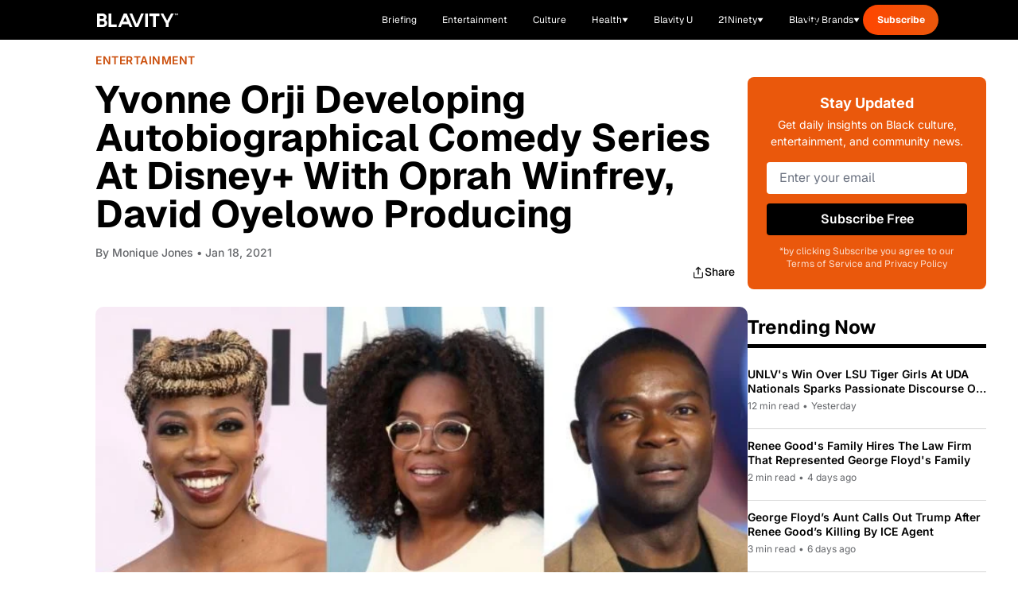

--- FILE ---
content_type: text/javascript; charset=utf-8
request_url: https://blavity.com/_nuxt/BIC9P7Ny.js
body_size: 2002
content:
import{d as C,J as V,c as u,o as v,f as k,m as t,B as o,p as a,q as p,t as b,x as D,e as d,g as H,h as S,a as $}from"./CJC36tB-.js";import{u as L}from"./ejAV9hbH.js";import{_ as T,a as F}from"./AYANRWEG.js";import{_ as j}from"./Dp4ba7fy.js";import{u as A}from"./ByB_mYpw.js";import{w as M}from"./Na9uzjFM.js";import{u as N}from"./B8inTSkX.js";import"./BtM-hhlH.js";import"./Bm-e6vEg.js";const E={class:"daily-briefing-cta text-white"},R={class:"bg-black rounded-xl mb-[37px] p-[24px]"},U={class:"bg-black rounded-[8px] p-5 pb-0 max-w-[353px] md:hidden"},P={class:"flex items-start gap-4 mb-4"},q=t("div",{class:"w-12 h-12 bg-[#FF5415] rounded-full flex items-center justify-center flex-shrink-0"},[t("svg",{width:"24",height:"24",viewBox:"0 0 24 24",fill:"none",class:"text-white"},[t("path",{d:"M3 14H6C6.53043 14 7.03914 14.2107 7.41421 14.5858C7.78929 14.9609 8 15.4696 8 16V19C8 19.5304 7.78929 20.0391 7.41421 20.4142C7.03914 20.7893 6.53043 21 6 21H5C4.46957 21 3.96086 20.7893 3.58579 20.4142C3.21071 20.0391 3 19.5304 3 19V12C3 9.61305 3.94821 7.32387 5.63604 5.63604C7.32387 3.94821 9.61305 3 12 3C14.3869 3 16.6761 3.94821 18.364 5.63604C20.0518 7.32387 21 9.61305 21 12V19C21 19.5304 20.7893 20.0391 20.4142 20.4142C20.0391 20.7893 19.5304 21 19 21H18C17.4696 21 16.9609 20.7893 16.5858 20.4142C16.2107 20.0391 16 19.5304 16 19V16C16 15.4696 16.2107 14.9609 16.5858 14.5858C16.9609 14.2107 17.4696 14 18 14H21",stroke:"white","stroke-width":"2","stroke-linecap":"round","stroke-linejoin":"round"})])],-1),J={class:"flex-1 min-w-0"},O={class:"text-white font-geist font-semibold text-[24px] mb-1"},Y={class:"text-[#DDDDDD] font-geist text-[15px] mb-[12px]"},z={class:"mb-6"},G={class:"text-[#A8A8A8] font-geist text-[15px] leading-[22.5px]"},I={class:"flex flex-col gap-3 pb-[16px]"},K=t("div",{class:"bg-black rounded-full flex items-center justify-center w-[35px] h-[35px] flex-shrink-0"},[t("span",{class:"text-white text-sm ml-0.5"},"▶")],-1),Q=t("span",{class:"text-white font-geist text-base leading-normal"}," Play Briefing ",-1),W={class:"hidden md:flex md:flex-row md:items-center md:justify-between"},X={class:"flex items-center gap-4"},Z=t("div",{class:"w-12 h-12 bg-[#FF5415] rounded-full flex items-center justify-center"},[t("svg",{class:"w-6 h-6",viewBox:"0 0 24 24",fill:"none"},[t("path",{d:"M3 14H6C6.53043 14 7.03914 14.2107 7.41421 14.5858C7.78929 14.9609 8 15.4696 8 16V19C8 19.5304 7.78929 20.0391 7.41421 20.4142C7.03914 20.7893 6.53043 21 6 21H5C4.46957 21 3.96086 20.7893 3.58579 20.4142C3.21071 20.0391 3 19.5304 3 19V12C3 9.61305 3.94821 7.32387 5.63604 5.63604C7.32387 3.94821 9.61305 3 12 3C14.3869 3 16.6761 3.94821 18.364 5.63604C20.0518 7.32387 21 9.61305 21 12V19C21 19.5304 20.7893 20.0391 20.4142 20.4142C20.0391 20.7893 19.5304 21 19 21H18C17.4696 21 16.9609 20.7893 16.5858 20.4142C16.2107 20.0391 16 19.5304 16 19V16C16 15.4696 16.2107 14.9609 16.5858 14.5858C16.9609 14.2107 17.4696 14 18 14H21",stroke:"white","stroke-width":"2","stroke-linecap":"round","stroke-linejoin":"round"})])],-1),tt={class:"flex items-center gap-3"},et={class:"text-2xl font-geist font-semibold text-white"},st={class:"text-gray-300 text-sm md:text-base font-geist"},it={class:"text-gray-300 font-geist text-sm"},nt={class:"flex items-center gap-4"},ot=t("div",{class:"w-8 h-8 bg-black rounded-full flex items-center justify-center"},[t("span",{class:"text-white text-sm"},"▶")],-1),at=t("span",{class:"font-geist"},"Play Briefing",-1),rt=C({__name:"DailyBriefingCTA",props:{briefing:{default:null}},setup(y){const r=y,{currentEpisode:s,isLoading:l,error:i,fetchCurrentEpisode:x}=L();V(()=>{typeof window<"u"&&x()});const n=u(()=>{var e;return s.value&&s.value.date?s.value.date:(e=r.briefing)!=null&&e.date&&l.value?r.briefing.date:l.value?"Loading...":i.value?new Date().toLocaleDateString("en-US",{year:"numeric",month:"long",day:"numeric"}):new Date().toLocaleDateString("en-US",{year:"numeric",month:"long",day:"numeric"})}),h=u(()=>{var e;return s.value&&s.value.duration&&s.value.duration>0?`${s.value.duration} min`:(e=r.briefing)!=null&&e.duration&&l.value?r.briefing.duration:l.value?"Loading...":(i.value,"5 min")}),m=u(()=>"Listen to today's top stories and analysis in our daily audio briefing."),_=u(()=>"Today's Briefing"),f=u(()=>{const e=new Date;e.setDate(e.getDate()-1);const g=e.getFullYear(),c=String(e.getMonth()+1).padStart(2,"0"),B=String(e.getDate()).padStart(2,"0");return`/briefing/${g}-${c}-${B}`});return(e,g)=>{const c=D;return v(),k("section",E,[t("div",null,[t("div",R,[t("div",U,[t("div",P,[q,t("div",J,[t("h2",O,o(_.value),1),t("p",Y,o(n.value)+" • "+o(h.value),1),t("div",z,[t("p",G,o(m.value),1)]),t("div",I,[a(c,{to:"/briefing",class:"bg-[#FF5415] rounded-full flex items-center gap-1.5 hover:opacity-90 transition-opacity w-full max-w-[170px] h-[46px] px-3"},{default:p(()=>[K,Q]),_:1}),a(c,{to:f.value,class:"text-white font-geist underline hover:opacity-80 transition-opacity text-[13px] leading-normal"},{default:p(()=>[b(" View previous briefings ")]),_:1},8,["to"])])])])]),t("div",W,[t("div",X,[Z,t("div",null,[t("div",tt,[t("h2",et,o(_.value),1),t("span",st,o(n.value)+" • "+o(h.value),1)]),t("p",it,o(m.value),1)])]),t("div",nt,[a(c,{to:f.value,class:"text-white text-sm underline"},{default:p(()=>[b(" View previous briefings ")]),_:1},8,["to"]),a(c,{to:"/briefing",class:"bg-[#FF5415] hover:brightness-95 text-white px-4 py-2 rounded-full flex items-center gap-2 transition-colors"},{default:p(()=>[ot,at]),_:1})])])])])])}}}),lt={class:"container mx-auto px-4 py-12 max-w-[1400px] mt-[50px]"},dt={class:"flex mb-[30px] md:mb-[15px] md:pb-[25px] border-b-[5px] border-black w-full lg:w-[calc(100%-341px)]"},ct=t("h2",{class:"text-[32px] font-extrabold mr-[22px]"}," Latest ",-1),ut=t("svg",{width:"26",height:"26",viewBox:"0 0 26 26",fill:"none",xmlns:"http://www.w3.org/2000/svg"},[t("path",{d:"M7.58325 18.4173L18.4166 7.58398M18.4166 7.58398H7.58325M18.4166 7.58398V18.4173",stroke:"#1E1E1E","stroke-width":"2.16667","stroke-linecap":"round","stroke-linejoin":"round"})],-1),pt={class:"grid grid-cols-1 lg:grid-cols-[1fr_300px] gap-[41px]"},mt=t("div",{class:"flex items-center justify-center max-w-full overflow-hidden min-h-none"},[t("div",{class:"htl-ad htlad-leaderboard"})],-1),_t={class:"col-span-1"},w="The Community for Black Creativity and News - Blavity News",kt=C({__name:"index",async setup(y){let r,s;const l=$(),{data:i,loadHomepageData:x}=N();[r,s]=M(()=>x()),await r,s(),A({title:w,ogTitle:w,ogUrl:l.public.HOST_URL,twitterTitle:w});try{window.htlbid=window.htlbid||{},window.htlbid.cmd=window.htlbid.cmd||[],window.htlbid.cmd.push(function(){const n=window.htlbid;window.htlbid.setTargeting("is_testing",l.public.APP_ENV==="prod"?"no":"yes"),n.setTargeting("is_home","yes"),n.setTargeting("tags","homepage"),n.layout()})}catch{}return(n,h)=>{const m=D,_=rt,f=T,e=F,g=j;return v(),k("main",null,[t("div",lt,[t("div",dt,[ct,a(m,{class:"flex text-[18px] font-semibold text-[#000] items-center opacity-100",to:"/latest"},{default:p(()=>[b(" Read all "),ut]),_:1})]),t("div",pt,[t("div",null,[d(i).dailyBriefing?(v(),H(_,{key:0,briefing:d(i).dailyBriefing},null,8,["briefing"])):S("",!0),a(f,{article:d(i).featuredStory},null,8,["article"]),mt,a(e,{articles:d(i).mustReads},null,8,["articles"])]),t("div",_t,[a(g,{"trending-articles":d(i).trendingArticles,"most-read-articles":d(i).mostReadArticles,"discover-content":d(i).discoverContent,"form-location":"homepage_sidebar"},null,8,["trending-articles","most-read-articles","discover-content"])])])])])}}});export{kt as default};


--- FILE ---
content_type: text/javascript; charset=utf-8
request_url: https://blavity.com/_nuxt/BbZuvtxU.js
body_size: -46
content:
import{_ as a}from"./GNf1rFOw.js";import{o as n,f as i,m as t,p as l}from"./CJC36tB-.js";const r={class:"py-10 text-neutral-white lg:py-16"},c={class:"container"},o={class:"flex flex-col gap-y-16 lg:flex-row lg:items-end lg:justify-between"},d=["innerHTML"],u=t("p",{class:"paragraph-2 lg:max-w-[270px]"}," Subscribe to our email newsletter for the latest Film updates ",-1),b={__name:"Subscribe",props:{btnBgClass:{type:String,required:!1,default:"bg-main-shadowandact"},descriptionClass:{type:String,required:!1,default:"text-neutral-gray"},heading:{type:String,required:!1,default:"Stay Updated w/ <br>the Latest films"},inputClass:{type:String,required:!1,default:"border-main-shadowandact"},location:{type:String,required:!0,default:""}},setup(e){return(p,g)=>{const s=a;return n(),i("div",r,[t("div",c,[t("div",o,[t("div",null,[t("h2",{class:"heading-h1 mb-4",innerHTML:e.heading},null,8,d),u]),l(s,{"btn-bg-class":e.btnBgClass,"description-class":e.descriptionClass,"input-class":e.inputClass,"message-type-id":"138412",location:e.location},null,8,["btn-bg-class","description-class","input-class","location"])])])])}}};export{b as _};


--- FILE ---
content_type: text/javascript; charset=utf-8
request_url: https://blavity.com/_nuxt/wjFBPG71.js
body_size: 2295
content:
import{w as B}from"./Na9uzjFM.js";import{u as H,a as N,d as R,b as x,r as M,c as C,w as F,e as q,o as $,f as L,g as O,h as G,i as Y,j as J,k as P,n as K}from"./CJC36tB-.js";import{_ as V}from"./DceUAFIw.js";import{_ as z}from"./J-aRxIGf.js";import{useArticleFeaturedImage as D}from"./B3t4sHeQ.js";import{p as t,u as Q}from"./BtM-hhlH.js";import{u as X}from"./CqRZAGDL.js";import{u as U}from"./ByB_mYpw.js";import{u as Z}from"./w1HsCcd5.js";import"./BfUMw_wn.js";import"./qm9sYsYh.js";import"./BHs7xSJS.js";import"./Bm-e6vEg.js";import"./Dp4ba7fy.js";import"./BOMGbByR.js";import"./jzCAZMPe.js";import"./CD4Fr62k.js";import"./CCmrLr9k.js";import"./QUJ6QdGW.js";function ee(a,e,d,g){t.time("useAdConfig - Total"),t.log("useAdConfig - Starting:",{hasData:!!a,hasArticle:!!e,slug:g,hUrlValue:d,articleId:e==null?void 0:e.id,isClient:!0});try{window.htlbid=window.htlbid||{},window.htlbid.cmd=window.htlbid.cmd||[],window.htlbid.cmd.push(function(){var _;const s=window.htlbid;if(t.log("useAdConfig - Inside htlbid.cmd callback"),s.setTargeting("is_home","no"),t.log("useAdConfig - Set is_home=no"),g==="stylist-ade-samuel-knows-the-difference-between-trendy-and-timeless"?(s.setTargeting("tags","lincoln_2025_sponsorship"),t.log("useAdConfig - Set special tag: lincoln_2025_sponsorship")):g==="blavity-client-services-survey"&&(s.setTargeting("tags","client-services"),t.log("useAdConfig - Set special tag: client-services")),(a==null?void 0:a.type)==="page"&&a.pageTags&&a.pageTags.length>0){const o=a.pageTags.map(u=>u.slug);s.setTargeting("tags",o),t.log("useAdConfig - Set page tags:",o)}if((a==null?void 0:a.type)==="article"&&e){const o=e.categories||[],u=e.tags||[];if(!((_=e.additional)!=null&&_.disableAd)){if(o.length){const f=o.map(n=>n.slug);s.setTargeting("categories",f),t.log("useAdConfig - Set categories:",f)}if(u.length){const f=u.map(n=>n.slug);s.setTargeting("tags",f),t.log("useAdConfig - Set tags:",f)}}}if(e!=null&&e.id){const o=e.id.toString();s.setTargeting("post_id",o),t.log("useAdConfig - Set post_id:",o)}else t.error("useAdConfig - MISSING article.id!",{article:e,articleKeys:e?Object.keys(e):[]});d?(s.setTargeting("hurl",d),t.log("useAdConfig - Set hurl:",d)):t.error("useAdConfig - MISSING hurl value!",{hUrlValue:d,slug:g}),t.log("useAdConfig - Calling htlbid.layout()"),s.layout(),t.log("useAdConfig - layout() called successfully")}),t.log("useAdConfig - Command pushed to htlbid.cmd queue"),t.timeEnd("useAdConfig - Total")}catch(s){t.error("[Ad Config Error]",{error:s,message:s==null?void 0:s.message,stack:s==null?void 0:s.stack}),t.timeEnd("useAdConfig - Total")}}function W(a){if(!a)return"";const e=/\/cdn-cgi\/image\/[^/]+\/(https?:\/\/.+)$/,d=a.match(e);return d&&d[1]?d[1]:a}function te(a,e,d){var s,_,o,u,f;t.time("useSeoConfig - Total");const g=N();if(!a){t.log("useSeoConfig - No data provided"),t.timeEnd("useSeoConfig - Total");return}if(t.log("useSeoConfig - Processing:",{type:a.type,hasArticle:!!e}),a.type==="page"&&a.yoastHead){t.time("useSeoConfig - Page Meta");const n=a.yoastHead,y=`${g.public.HOST_URL}/${d}`,l=n.description||"";let c=((_=(s=n.og_image)==null?void 0:s[0])==null?void 0:_.url)||"";c=W(c),c&&!c.startsWith("http://")&&!c.startsWith("https://")&&!c.startsWith("//")&&(c.startsWith("/")?c=`${g.public.HOST_URL}${c}`:c=`${g.public.HOST_URL}/${c}`);const A={title:n.title||"",description:l,ogDescription:l,ogImage:c,ogTitle:n.og_title||"",ogType:n.og_type||"website",ogUrl:n.og_url||y,twitterCard:n.twitter_card||"summary_large_image",twitterCreator:"@21ninety",twitterDescription:l,twitterImage:c,twitterSite:n.twitter_site||"@21ninety",twitterTitle:n.title||""};U(A),H({link:[{rel:"canonical",href:y}]}),t.timeEnd("useSeoConfig - Page Meta")}else if(a.type==="article"&&e){t.time("useSeoConfig - Article Meta");const n=Z(e)||"",y=`${g.public.HOST_URL}/${e.slug}`;let l=e.socialThumbnail||e.featuredImage||((o=e.featuredMedia)==null?void 0:o.url)||"";l=W(l),l&&!l.startsWith("http://")&&!l.startsWith("https://")&&!l.startsWith("//")&&(l.startsWith("/")?l=`${g.public.HOST_URL}${l}`:l=`${g.public.HOST_URL}/${l}`);const c=e.categories||[],A=e.tags||[],w=A.map(({slug:m})=>m),S=(e.authors||[e.author]).map(({displayName:m})=>m).join(", "),b=(e.authors||[e.author]).map(({displayName:m})=>m),I=c.map(({name:m})=>m),E=A.map(({name:m})=>m),T=c.map(({slug:m})=>m),{articleMetadata:p,articleMetaTags:h}=X({authorDisplayName:S,authors:b,categoryNames:I,tagNames:E,categorySlugs:T,tagSlugs:w,articleId:e.id,title:e.title,slug:e.slug,publishedAt:e.publishedAt,updatedAt:e.updatedAt});window.__BLAVITY_ARTICLE_METADATA__={...p,url:y};const v={title:`${e.title} - Blavity`,description:n,ogDescription:n,ogImage:l,ogImageAlt:`${e.title} - Blavity`,ogImageWidth:((u=e.featuredMedia)==null?void 0:u.width)||1200,ogImageHeight:((f=e.featuredMedia)==null?void 0:f.height)||630,ogImageType:"image/jpeg",ogTitle:`${e.title} - Blavity`,ogType:"article",ogUrl:y,twitterCard:"summary_large_image",twitterCreator:"@blavity",twitterDescription:n,twitterImage:l,twitterSite:"@blavity",twitterTitle:`${e.title} - Blavity`};U(v),H({link:[{rel:"preload",as:"image",href:l},{rel:"canonical",href:e.canonicalUrl||y}],meta:h,script:[{src:"//platform.instagram.com/en_US/embeds.js",defer:!0},{src:"//platform.twitter.com/widgets.js",defer:!0},{key:"blavity-article-metadata",innerHTML:`window.__BLAVITY_ARTICLE_METADATA__ = ${JSON.stringify({...p,url:y})};`},{src:`https://launcher.spot.im/spot/${g.public.OPEN_WEB_SPOT_ID}`,defer:!0,"data-spotim-module":"spotim-launcher"}]}),t.timeEnd("useSeoConfig - Article Meta")}t.timeEnd("useSeoConfig - Total")}const se={key:0},oe={key:2},Ce=R({__name:"[slug]",async setup(a){let e,d;const g=x(),s=Array.isArray(g.params.slug)?g.params.slug[0]:g.params.slug,_=s&&s!=="undefined"&&s!=="",o=_?String(s):"",u=M(null),f=M(null),n=M(null),y=C(()=>f.value==="page"),l=C(()=>f.value==="article"),c=C(()=>y.value&&u.value&&"content"in u.value&&"rendered"in u.value.content?u.value.content:null),A=C(()=>l.value&&u.value&&("article_type"in u.value||u.value.type==="listicle"||u.value.type==="default")?u.value:null);if(_){const w=`[ARTICLE-${o}]`,S=C(()=>Y(o)),b=`https://cms.blavity.com/wp-json/wp/v2/pages?slug=${encodeURI(o)}`,I=`https://cms.blavity.com/wp-json/v1/${encodeURI(o)}`,E=o.includes("about")||o.includes("privacy")||o.includes("terms")||o.includes("contact")||o.includes("policy"),T=async h=>await $fetch(h),{data:p}=([e,d]=B(async()=>J(`page-${o}`,async()=>{var h,v,m,k;try{if(E){try{const i=await T(b);if(Array.isArray(i)&&((h=i[0])==null?void 0:h.type)==="page")return{content:i[0].content,type:"page",pageTags:(v=i[0].acf)==null?void 0:v.page_tags,yoastHead:i[0].yoast_head_json,fullPageResponse:i[0],fetchedAt:new Date().toISOString()}}catch{}const r=await T(I);if((r==null?void 0:r.article_type)==="article"||(r==null?void 0:r.type)==="default"||(r==null?void 0:r.article_type)==="listicle"||(r==null?void 0:r.type)==="listicle")return{content:D(r),type:"article",pageTags:void 0,yoastHead:void 0,fullPageResponse:void 0,fetchedAt:new Date().toISOString()}}else{try{const i=await T(I);if((i==null?void 0:i.article_type)==="article"||(i==null?void 0:i.type)==="default"||(i==null?void 0:i.article_type)==="listicle"||(i==null?void 0:i.type)==="listicle"){const j=D(i);return t.timeEnd(`${w} Process Featured Image`),t.timeEnd(`${w} Total Fetch Time`),{content:j,type:"article",pageTags:void 0,yoastHead:void 0,fullPageResponse:void 0,fetchedAt:new Date().toISOString()}}}catch{}const r=await T(b);if(Array.isArray(r)&&((m=r[0])==null?void 0:m.type)==="page")return t.timeEnd(`${w} Total Fetch Time`),{content:r[0].content,type:"page",pageTags:(k=r[0].acf)==null?void 0:k.page_tags,yoastHead:r[0].yoast_head_json,fullPageResponse:r[0],fetchedAt:new Date().toISOString()}}throw P({statusCode:404,message:"Content not found"})}catch{throw P({statusCode:404,message:"Content not found"})}})),e=await e,d(),e);F(()=>p.value,h=>{if(h&&h.type==="article"){const v=Q(h.content,g.path);v&&v.name!==g.name&&K({...v,query:g.query},{redirectCode:301})}},{immediate:!0}),p.value&&(f.value=p.value.type,p.value.type==="page"&&p.value.fullPageResponse?u.value=p.value.fullPageResponse:p.value.type==="article"&&(u.value=p.value.content),p.value.type==="article"&&(n.value=p.value.content)),te(p.value,n.value,o),ee(p.value,n.value,S.value||"",o)}return(w,S)=>q(_)?($(),L("div",se,[y.value&&c.value?($(),O(V,{key:0,content:c.value},null,8,["content"])):l.value&&A.value?($(),O(z,{key:1,article:A.value},null,8,["article"])):($(),L("div",oe," Loading... "))])):G("",!0)}});export{Ce as default};


--- FILE ---
content_type: text/javascript; charset=utf-8
request_url: https://blavity.com/_nuxt/CYFb5eQg.js
body_size: 560
content:
import{c as m,o as t,g as c,q as r,m as l,V as s,f as a,M as d,B as i,x as h}from"./CJC36tB-.js";const u=["src","alt"],x={key:1,class:"w-full h-full flex items-center justify-center"},v=l("svg",{class:"w-16 h-16 text-gray-400",fill:"currentColor",viewBox:"0 0 20 20"},[l("path",{"fill-rule":"evenodd",d:"M10 9a3 3 0 100-6 3 3 0 000 6zm-7 9a7 7 0 1114 0H3z","clip-rule":"evenodd"})],-1),g=[v],w={class:"flex gap-0 rounded-lg overflow-hidden"},y=["src","alt"],b={key:1,class:"w-full h-full flex items-center justify-center"},p=l("svg",{class:"w-12 h-12 text-gray-400",fill:"currentColor",viewBox:"0 0 20 20"},[l("path",{"fill-rule":"evenodd",d:"M10 9a3 3 0 100-6 3 3 0 000 6zm-7 9a7 7 0 1114 0H3z","clip-rule":"evenodd"})],-1),k=[p],j={class:"bg-[#FF7300] p-4 flex-1 flex flex-col justify-center"},z={class:"text-white font-bold text-base mb-1"},B={class:"text-white text-sm leading-snug line-clamp-3"},F={key:2,class:"medical-professional-card"},C=["src","alt"],M={key:1,class:"w-full h-full flex items-center justify-center"},H=l("svg",{class:"w-16 h-16 text-gray-400",fill:"currentColor",viewBox:"0 0 20 20"},[l("path",{"fill-rule":"evenodd",d:"M10 9a3 3 0 100-6 3 3 0 000 6zm-7 9a7 7 0 1114 0H3z","clip-rule":"evenodd"})],-1),S=[H],q={key:1,class:"flex gap-0 rounded-lg overflow-hidden"},N=["src","alt"],V={key:1,class:"w-full h-full flex items-center justify-center"},$=l("svg",{class:"w-12 h-12 text-gray-400",fill:"currentColor",viewBox:"0 0 20 20"},[l("path",{"fill-rule":"evenodd",d:"M10 9a3 3 0 100-6 3 3 0 000 6zm-7 9a7 7 0 1114 0H3z","clip-rule":"evenodd"})],-1),D=[$],E={class:"bg-[#FF7300] p-4 flex-1 flex flex-col justify-center"},I={class:"text-white font-bold text-base mb-1"},L={class:"text-white text-sm leading-snug line-clamp-3"},G={__name:"MedicalProfessionalCard",props:{professional:{type:Object,required:!0},variant:{type:String,default:"small",validator:e=>["small","large"].includes(e)},horizontal:{type:Boolean,default:!1}},setup(e){const f=e,o=m(()=>f.variant==="small"?"width: 201.45px;":"width: 100%;");return(O,P)=>{const n=h;return e.professional.slug&&!e.horizontal?(t(),c(n,{key:0,to:`/health/medical-experts/profile/${e.professional.slug}`,class:"medical-professional-card block hover:opacity-90 transition-opacity cursor-pointer"},{default:r(()=>[l("div",{class:s(["professional-card flex flex-col h-full",e.variant==="small"?"max-w-[201.45px]":""])},[l("div",{class:s(["relative overflow-hidden rounded-lg w-full",[e.variant==="small"?"aspect-[201.45/161.16]":"aspect-[4/3]",e.professional.image?"":"bg-gray-300"]])},[e.professional.image?(t(),a("img",{key:0,src:e.professional.image,alt:e.professional.name,class:"w-full h-full object-cover object-top"},null,8,u)):(t(),a("div",x,g))],2),l("div",{class:s(["bg-[#FF7300] rounded-b-lg flex-1 flex flex-col justify-between",[e.variant==="small"?"p-3 -mt-24 pt-28":"p-6 -mt-32 pt-36 mx-auto min-h-[280px]"]]),style:d(o.value)},[l("h3",{class:s(["text-white font-bold mb-1",e.variant==="small"?"text-sm":"text-lg"])},i(e.professional.name),3),l("p",{class:s(["text-white leading-tight",[e.variant==="small"?"text-xs line-clamp-3":"text-base line-clamp-6"]])},i(e.professional.description),3)],6)],2)]),_:1},8,["to"])):e.horizontal&&e.professional.slug?(t(),c(n,{key:1,to:`/health/medical-experts/profile/${e.professional.slug}`,class:"medical-professional-card block hover:opacity-90 transition-opacity cursor-pointer"},{default:r(()=>[l("div",w,[l("div",{class:s(["relative overflow-hidden w-[160px] h-[120px] flex-shrink-0",e.professional.image?"":"bg-gray-300"])},[e.professional.image?(t(),a("img",{key:0,src:e.professional.image,alt:e.professional.name,class:"w-full h-full object-cover object-top"},null,8,y)):(t(),a("div",b,k))],2),l("div",j,[l("h3",z,i(e.professional.name),1),l("p",B,i(e.professional.description),1)])])]),_:1},8,["to"])):(t(),a("div",F,[e.horizontal?(t(),a("div",q,[l("div",{class:s(["relative overflow-hidden w-[160px] h-[120px] flex-shrink-0",e.professional.image?"":"bg-gray-300"])},[e.professional.image?(t(),a("img",{key:0,src:e.professional.image,alt:e.professional.name,class:"w-full h-full object-cover object-top"},null,8,N)):(t(),a("div",V,D))],2),l("div",E,[l("h3",I,i(e.professional.name),1),l("p",L,i(e.professional.description),1)])])):(t(),a("div",{key:0,class:s(["professional-card flex flex-col h-full",e.variant==="small"?"max-w-[201.45px]":""])},[l("div",{class:s(["relative overflow-hidden rounded-lg w-full",[e.variant==="small"?"aspect-[201.45/161.16]":"aspect-[4/3]",e.professional.image?"":"bg-gray-300"]])},[e.professional.image?(t(),a("img",{key:0,src:e.professional.image,alt:e.professional.name,class:"w-full h-full object-cover object-top"},null,8,C)):(t(),a("div",M,S))],2),l("div",{class:s(["bg-[#FF7300] rounded-b-lg flex-1 flex flex-col justify-between",[e.variant==="small"?"p-3 -mt-24 pt-28":"p-6 -mt-32 pt-36 mx-auto min-h-[280px]"]]),style:d(o.value)},[l("h3",{class:s(["text-white font-bold mb-1",e.variant==="small"?"text-sm":"text-lg"])},i(e.professional.name),3),l("p",{class:s(["text-white leading-tight",[e.variant==="small"?"text-xs line-clamp-3":"text-base line-clamp-6"]])},i(e.professional.description),3)],6)],2))]))}}};export{G as _};


--- FILE ---
content_type: application/javascript
request_url: https://www.zeropartyforms.com/a4flkt7l2b/z9gd/45577/blavity.com/jsonp/z?cb=1769249218787&dre=l&callback=jQuery36405595325498735262_1769249218750&_=1769249218751
body_size: 918
content:
jQuery36405595325498735262_1769249218750({"dre":"l","response":"[base64].N67ejvfTvDQHWTnAyqSjiO5gTm0U4aUH0eig0igmznbEaADyPnF5FO-k5vN2KPY7He3IBgI0OvYqKOvVO7HOABFAiKwJReg95Xr2Ir2JLdkxThyNEmNAAPA69Tkin623aKpig.SQ2GwCbwcWuwmgjTfDS52ig1gYnHMM4ASU48VRRmYclO6N2Uh-n3on25-vevQ97HlIsu11u4pOxnOLSyqnosnYMAEAjwqGQMyAA_","success":true});

--- FILE ---
content_type: text/javascript; charset=utf-8
request_url: https://blavity.com/_nuxt/B3cA4hEf.js
body_size: -108
content:
function T(w){var a,g,n,o;const{article:s,hUrlValue:f,is21Ninety:b=!1,callNewPage:c=!1}=w;if(s)try{const i=s,d=f,u=(a=i==null?void 0:i.additional)==null?void 0:a.disableAd,e=((g=i==null?void 0:i.categories)==null?void 0:g.map(t=>t.slug))||[],l=((n=i==null?void 0:i.tags)==null?void 0:n.map(t=>t.slug))||[],h=(o=i==null?void 0:i.id)==null?void 0:o.toString();window.htlbid=window.htlbid||{},window.htlbid.cmd=window.htlbid.cmd||[],window.htlbid.cmd.push(function(){const t=window.htlbid;t.setTargeting("is_home","no"),b&&t.setTargeting("is_21ninety","yes"),u||(e.length&&t.setTargeting("categories",e),l.length&&t.setTargeting("tags",l)),h&&t.setTargeting("post_id",h),d&&t.setTargeting("hurl",d),t.layout(),c&&t.newPage()})}catch{}}export{T as u};


--- FILE ---
content_type: text/javascript; charset=utf-8
request_url: https://blavity.com/_nuxt/CnvcxXFi.js
body_size: -260
content:
import{_ as s}from"./CXYi5s2j.js";import{_ as c,f as _,p as o,a3 as r,F as m,o as f,c9 as p,ca as l}from"./CJC36tB-.js";const d={};function i(n,u){const a=s,e=p,t=l;return f(),_(m,null,[o(a),o(e,{class:"sticky top-0 z-20"}),r(n.$slots,"default"),o(t)],64)}const F=c(d,[["render",i]]);export{F as default};


--- FILE ---
content_type: text/javascript; charset=utf-8
request_url: https://blavity.com/_nuxt/Bgpt9zx-.js
body_size: 5029
content:
import{ak as Me,al as Re,am as Ee,an as Ne,F as Oe,ao as De,ap as Pe,aq as Ie,ag as Le,ar as Ve,as as Be,a0 as ze,at as He,au as Ue,av as Xe,aw as $e,ax as Fe,ay as Ye,az as Ge,aA as We,aB as Ke,c as qe,aC as Je,g as Qe,h as Ze,f as et,m as tt,aD as at,aE as nt,aF as ot,aG as st,aa as rt,l as it,t as lt,p as ct,aH as dt,aI as ut,d as ft,aJ as pt,aK as mt,aL as bt,aM as gt,aN as ht,aO as vt,aP as St,aQ as wt,aR as yt,aS as xt,aT as Tt,a8 as Ct,aU as At,aV as _t,a5 as jt,aW as kt,aX as Mt,aY as Rt,aZ as Et,a_ as Nt,a$ as Ot,b0 as Dt,b1 as Pt,b2 as It,b3 as Lt,b4 as Vt,ab as Bt,b5 as zt,b6 as Ht,b7 as Ut,b8 as Xt,b9 as $t,ba as Ft,Z as Yt,af as Gt,V as Wt,a4 as Kt,M as qt,bb as Jt,bc as Qt,ai as Zt,bd as ea,be as ta,bf as aa,J as na,bg as oa,bh as sa,bi as ra,bj as ia,T as la,bk as ca,o as da,R as ua,ah as fa,bl as pa,Q as ma,bm as ba,bn as ga,bo as ha,r as va,bp as Sa,bq as wa,s as ya,a3 as xa,G as Ta,br as Ca,A as Aa,bs as _a,bt as ja,bu as ka,bv as Ma,bw as Ra,bx as Ea,by as Na,a2 as Oa,bz as Da,bA as Pa,bB as Ia,B as La,bC as Va,bD as Ba,N as za,a1 as Ha,bE as Ua,bF as Xa,bG as $a,bH as Fa,e as Ya,bI as Ga,bJ as Wa,bK as Ka,bL as qa,bM as Ja,bN as Qa,bO as Za,bP as en,bQ as tn,bR as an,Y as nn,P as on,aj as sn,bS as rn,bT as ln,w as cn,bU as dn,bV as un,bW as fn,a7 as pn,q as mn,bX as bn,O as gn,E as hn,bY as vn,X as Sn,bZ as wn,b_ as yn,a9 as xn}from"./CJC36tB-.js";const Tn=()=>{},Cn=Object.freeze(Object.defineProperty({__proto__:null,BaseTransition:Me,BaseTransitionPropsValidators:Re,Comment:Ee,EffectScope:Ne,Fragment:Oe,KeepAlive:De,ReactiveEffect:Pe,Static:Ie,Suspense:Le,Teleport:Ve,Text:Be,Transition:ze,TransitionGroup:He,VueElement:Ue,assertNumber:Xe,callWithAsyncErrorHandling:$e,callWithErrorHandling:Fe,camelize:Ye,capitalize:Ge,cloneVNode:We,compatUtils:Ke,compile:Tn,computed:qe,createApp:Je,createBlock:Qe,createCommentVNode:Ze,createElementBlock:et,createElementVNode:tt,createHydrationRenderer:at,createPropsRestProxy:nt,createRenderer:ot,createSSRApp:st,createSlots:rt,createStaticVNode:it,createTextVNode:lt,createVNode:ct,customRef:dt,defineAsyncComponent:ut,defineComponent:ft,defineCustomElement:pt,defineEmits:mt,defineExpose:bt,defineModel:gt,defineOptions:ht,defineProps:vt,defineSSRCustomElement:St,defineSlots:wt,get devtools(){return yt},effect:xt,effectScope:Tt,getCurrentInstance:Ct,getCurrentScope:At,getTransitionRawChildren:_t,guardReactiveProps:jt,h:kt,handleError:Mt,hasInjectionContext:Rt,hydrate:Et,initCustomFormatter:Nt,initDirectivesForSSR:Ot,inject:Dt,isMemoSame:Pt,isProxy:It,isReactive:Lt,isReadonly:Vt,isRef:Bt,isRuntimeOnly:zt,isShallow:Ht,isVNode:Ut,markRaw:Xt,mergeDefaults:$t,mergeModels:Ft,mergeProps:Yt,nextTick:Gt,normalizeClass:Wt,normalizeProps:Kt,normalizeStyle:qt,onActivated:Jt,onBeforeMount:Qt,onBeforeUnmount:Zt,onBeforeUpdate:ea,onDeactivated:ta,onErrorCaptured:aa,onMounted:na,onRenderTracked:oa,onRenderTriggered:sa,onScopeDispose:ra,onServerPrefetch:ia,onUnmounted:la,onUpdated:ca,openBlock:da,popScopeId:ua,provide:fa,proxyRefs:pa,pushScopeId:ma,queuePostFlushCb:ba,reactive:ga,readonly:ha,ref:va,registerRuntimeCompiler:Sa,render:wa,renderList:ya,renderSlot:xa,resolveComponent:Ta,resolveDirective:Ca,resolveDynamicComponent:Aa,resolveFilter:_a,resolveTransitionHooks:ja,setBlockTracking:ka,setDevtoolsHook:Ma,setTransitionHooks:Ra,shallowReactive:Ea,shallowReadonly:Na,shallowRef:Oa,ssrContextKey:Da,ssrUtils:Pa,stop:Ia,toDisplayString:La,toHandlerKey:Va,toHandlers:Ba,toRaw:za,toRef:Ha,toRefs:Ua,toValue:Xa,transformVNodeArgs:$a,triggerRef:Fa,unref:Ya,useAttrs:Ga,useCssModule:Wa,useCssVars:Ka,useModel:qa,useSSRContext:Ja,useSlots:Qa,useTransitionState:Za,vModelCheckbox:en,vModelDynamic:tn,vModelRadio:an,vModelSelect:nn,vModelText:on,vShow:sn,version:rn,warn:ln,watch:cn,watchEffect:dn,watchPostEffect:un,watchSyncEffect:fn,withAsyncContext:pn,withCtx:mn,withDefaults:bn,withDirectives:gn,withKeys:hn,withMemo:vn,withModifiers:Sn,withScopeId:wn},Symbol.toStringTag,{value:"Module"}));var J={exports:{}};const An=yn(Cn);/**
 * Vue 3 Carousel 0.3.1
 * (c) 2023
 * @license MIT
 */(function(_n,pe){(function(y,e){e(pe,An)})(xn,function(y,e){const u={itemsToShow:1,itemsToScroll:1,modelValue:0,transition:300,autoplay:0,snapAlign:"center",wrapAround:!1,throttle:16,pauseAutoplayOnHover:!1,mouseDrag:!0,touchDrag:!0,dir:"ltr",breakpoints:void 0,i18n:{ariaNextSlide:"Navigate to next slide",ariaPreviousSlide:"Navigate to previous slide",ariaNavigateToSlide:"Navigate to slide {slideNumber}",ariaGallery:"Gallery",itemXofY:"Item {currentSlide} of {slidesCount}",iconArrowUp:"Arrow pointing upwards",iconArrowDown:"Arrow pointing downwards",iconArrowRight:"Arrow pointing to the right",iconArrowLeft:"Arrow pointing to the left"}},Q={itemsToShow:{default:u.itemsToShow,type:Number},itemsToScroll:{default:u.itemsToScroll,type:Number},wrapAround:{default:u.wrapAround,type:Boolean},throttle:{default:u.throttle,type:Number},snapAlign:{default:u.snapAlign,validator(t){return["start","end","center","center-even","center-odd"].includes(t)}},transition:{default:u.transition,type:Number},breakpoints:{default:u.breakpoints,type:Object},autoplay:{default:u.autoplay,type:Number},pauseAutoplayOnHover:{default:u.pauseAutoplayOnHover,type:Boolean},modelValue:{default:void 0,type:Number},mouseDrag:{default:u.mouseDrag,type:Boolean},touchDrag:{default:u.touchDrag,type:Boolean},dir:{default:u.dir,validator(t){return["rtl","ltr"].includes(t)}},i18n:{default:u.i18n,type:Object},settings:{default(){return{}},type:Object}};function me({config:t,slidesCount:n}){const{snapAlign:a,wrapAround:i,itemsToShow:l=1}=t;if(i)return Math.max(n-1,0);let r;switch(a){case"start":r=n-l;break;case"end":r=n-1;break;case"center":case"center-odd":r=n-Math.ceil((l-.5)/2);break;case"center-even":r=n-Math.ceil(l/2);break;default:r=0;break}return Math.max(r,0)}function be({config:t,slidesCount:n}){const{wrapAround:a,snapAlign:i,itemsToShow:l=1}=t;let r=0;if(a||l>n)return r;switch(i){case"start":r=0;break;case"end":r=l-1;break;case"center":case"center-odd":r=Math.floor((l-1)/2);break;case"center-even":r=Math.floor((l-2)/2);break;default:r=0;break}return r}function V({val:t,max:n,min:a}){return n<a?t:Math.min(Math.max(t,a),n)}function ge({config:t,currentSlide:n,slidesCount:a}){const{snapAlign:i,wrapAround:l,itemsToShow:r=1}=t;let m=n;switch(i){case"center":case"center-odd":m-=(r-1)/2;break;case"center-even":m-=(r-2)/2;break;case"end":m-=r-1;break}return l?m:V({val:m,max:a-r,min:0})}function Z(t){return t?t.reduce((n,a)=>{var i;return a.type===e.Fragment?[...n,...Z(a.children)]:((i=a.type)===null||i===void 0?void 0:i.name)==="CarouselSlide"?[...n,a]:n},[]):[]}function R({val:t,max:n,min:a=0}){return t>n?R({val:t-(n+1),max:n,min:a}):t<a?R({val:t+(n+1),max:n,min:a}):t}function he(t,n){let a;return n?function(...i){const l=this;a||(t.apply(l,i),a=!0,setTimeout(()=>a=!1,n))}:t}function ve(t,n){let a;return function(...i){a&&clearTimeout(a),a=setTimeout(()=>{t(...i),a=null},n)}}function ee(t="",n={}){return Object.entries(n).reduce((a,[i,l])=>a.replace(`{${i}}`,String(l)),t)}var Se=e.defineComponent({name:"ARIA",setup(){const t=e.inject("config",e.reactive(Object.assign({},u))),n=e.inject("currentSlide",e.ref(0)),a=e.inject("slidesCount",e.ref(0));return()=>e.h("div",{class:["carousel__liveregion","carousel__sr-only"],"aria-live":"polite","aria-atomic":"true"},ee(t.i18n.itemXofY,{currentSlide:n.value+1,slidesCount:a.value}))}}),we=e.defineComponent({name:"Carousel",props:Q,setup(t,{slots:n,emit:a,expose:i}){var l;const r=e.ref(null),m=e.ref([]),c=e.ref(0),f=e.ref(0),s=e.reactive(Object.assign({},u));let g=Object.assign({},u),v;const d=e.ref((l=t.modelValue)!==null&&l!==void 0?l:0),A=e.ref(0),N=e.ref(0),w=e.ref(0),j=e.ref(0);let _,z;e.provide("config",s),e.provide("slidesCount",f),e.provide("currentSlide",d),e.provide("maxSlide",w),e.provide("minSlide",j),e.provide("slideWidth",c);function H(){v=Object.assign({},t.breakpoints),g=Object.assign(Object.assign(Object.assign({},g),t),{i18n:Object.assign(Object.assign({},g.i18n),t.i18n),breakpoints:void 0}),te(g)}function O(){if(!v||!Object.keys(v).length)return;const o=Object.keys(v).map(p=>Number(p)).sort((p,S)=>+S-+p);let b=Object.assign({},g);o.some(p=>{const S=window.matchMedia(`(min-width: ${p}px)`).matches;return S&&(b=Object.assign(Object.assign({},b),v[p])),S}),te(b)}function te(o){Object.entries(o).forEach(([b,p])=>s[b]=p)}const ae=ve(()=>{O(),k()},16);function k(){if(!r.value)return;const o=r.value.getBoundingClientRect();c.value=o.width/s.itemsToShow}function U(){f.value<=0||(N.value=Math.ceil((f.value-1)/2),w.value=me({config:s,slidesCount:f.value}),j.value=be({config:s,slidesCount:f.value}),s.wrapAround||(d.value=V({val:d.value,max:w.value,min:j.value})))}e.onMounted(()=>{e.nextTick(()=>k()),setTimeout(()=>k(),1e3),O(),re(),window.addEventListener("resize",ae,{passive:!0}),a("init")}),e.onUnmounted(()=>{z&&clearTimeout(z),_&&clearInterval(_),window.removeEventListener("resize",ae,{passive:!0})});let h=!1;const D={x:0,y:0},P={x:0,y:0},x=e.reactive({x:0,y:0}),I=e.ref(!1),X=e.ref(!1),_e=()=>{I.value=!0},je=()=>{I.value=!1};function ne(o){["INPUT","TEXTAREA","SELECT"].includes(o.target.tagName)||(h=o.type==="touchstart",h||o.preventDefault(),!(!h&&o.button!==0||T.value)&&(D.x=h?o.touches[0].clientX:o.clientX,D.y=h?o.touches[0].clientY:o.clientY,document.addEventListener(h?"touchmove":"mousemove",oe,!0),document.addEventListener(h?"touchend":"mouseup",se,!0)))}const oe=he(o=>{X.value=!0,P.x=h?o.touches[0].clientX:o.clientX,P.y=h?o.touches[0].clientY:o.clientY;const b=P.x-D.x,p=P.y-D.y;x.y=p,x.x=b},s.throttle);function se(){const o=s.dir==="rtl"?-1:1,b=Math.sign(x.x)*.4,p=Math.round(x.x/c.value+b)*o;if(p&&!h){const S=G=>{G.stopPropagation(),window.removeEventListener("click",S,!0)};window.addEventListener("click",S,!0)}C(d.value-p),x.x=0,x.y=0,X.value=!1,document.removeEventListener(h?"touchmove":"mousemove",oe,!0),document.removeEventListener(h?"touchend":"mouseup",se,!0)}function re(){!s.autoplay||s.autoplay<=0||(_=setInterval(()=>{s.pauseAutoplayOnHover&&I.value||L()},s.autoplay))}function ie(){_&&(clearInterval(_),_=null),re()}const T=e.ref(!1);function C(o){const b=s.wrapAround?o:V({val:o,max:w.value,min:j.value});d.value===b||T.value||(a("slide-start",{slidingToIndex:o,currentSlideIndex:d.value,prevSlideIndex:A.value,slidesCount:f.value}),T.value=!0,A.value=d.value,d.value=b,z=setTimeout(()=>{if(s.wrapAround){const p=R({val:b,max:w.value,min:0});p!==d.value&&(d.value=p,a("loop",{currentSlideIndex:d.value,slidingToIndex:o}))}a("update:modelValue",d.value),a("slide-end",{currentSlideIndex:d.value,prevSlideIndex:A.value,slidesCount:f.value}),T.value=!1,ie()},s.transition))}function L(){C(d.value+s.itemsToScroll)}function $(){C(d.value-s.itemsToScroll)}const le={slideTo:C,next:L,prev:$};e.provide("nav",le),e.provide("isSliding",T);const ce=e.computed(()=>ge({config:s,currentSlide:d.value,slidesCount:f.value}));e.provide("slidesToScroll",ce);const ke=e.computed(()=>{const o=s.dir==="rtl"?-1:1,b=ce.value*c.value*o;return{transform:`translateX(${x.x-b}px)`,transition:`${T.value?s.transition:0}ms`,margin:s.wrapAround?`0 -${f.value*c.value}px`:"",width:"100%"}});function de(){H(),O(),U(),k(),ie()}Object.keys(Q).forEach(o=>{["modelValue"].includes(o)||e.watch(()=>t[o],de)}),e.watch(()=>t.modelValue,o=>{o!==d.value&&C(Number(o))}),e.watch(f,U),a("before-init"),H();const ue={config:s,slidesCount:f,slideWidth:c,next:L,prev:$,slideTo:C,currentSlide:d,maxSlide:w,minSlide:j,middleSlide:N};i({updateBreakpointsConfigs:O,updateSlidesData:U,updateSlideWidth:k,initDefaultConfigs:H,restartCarousel:de,slideTo:C,next:L,prev:$,nav:le,data:ue});const F=n.default||n.slides,Y=n.addons,fe=e.reactive(ue);return()=>{const o=Z(F==null?void 0:F(fe)),b=(Y==null?void 0:Y(fe))||[];o.forEach((W,K)=>W.props.index=K);let p=o;if(s.wrapAround){const W=o.map((q,M)=>e.cloneVNode(q,{index:-o.length+M,isClone:!0,key:`clone-before-${M}`})),K=o.map((q,M)=>e.cloneVNode(q,{index:o.length+M,isClone:!0,key:`clone-after-${M}`}));p=[...W,...o,...K]}m.value=o,f.value=Math.max(o.length,1);const S=e.h("ol",{class:"carousel__track",style:ke.value,onMousedownCapture:s.mouseDrag?ne:null,onTouchstartPassiveCapture:s.touchDrag?ne:null},p),G=e.h("div",{class:"carousel__viewport"},S);return e.h("section",{ref:r,class:{carousel:!0,"is-sliding":T.value,"is-dragging":X.value,"is-hover":I.value,"carousel--rtl":s.dir==="rtl"},dir:s.dir,"aria-label":s.i18n.ariaGallery,tabindex:"0",onMouseenter:_e,onMouseleave:je},[G,b,e.h(Se)])}}}),B;(function(t){t.arrowUp="arrowUp",t.arrowDown="arrowDown",t.arrowRight="arrowRight",t.arrowLeft="arrowLeft"})(B||(B={}));const ye={arrowUp:"M7.41 15.41L12 10.83l4.59 4.58L18 14l-6-6-6 6z",arrowDown:"M7.41 8.59L12 13.17l4.59-4.58L18 10l-6 6-6-6 1.41-1.41z",arrowRight:"M8.59 16.59L13.17 12 8.59 7.41 10 6l6 6-6 6-1.41-1.41z",arrowLeft:"M15.41 16.59L10.83 12l4.58-4.59L14 6l-6 6 6 6 1.41-1.41z"};function xe(t){return t in B}const E=t=>{const n=e.inject("config",e.reactive(Object.assign({},u))),a=String(t.name),i=`icon${a.charAt(0).toUpperCase()+a.slice(1)}`;if(!a||typeof a!="string"||!xe(a))return;const l=ye[a],r=e.h("path",{d:l}),m=n.i18n[i]||t.title||a,c=e.h("title",m);return e.h("svg",{class:"carousel__icon",viewBox:"0 0 24 24",role:"img","aria-label":m},[c,r])};E.props={name:String,title:String};const Te=(t,{slots:n,attrs:a})=>{const{next:i,prev:l}=n||{},r=e.inject("config",e.reactive(Object.assign({},u))),m=e.inject("maxSlide",e.ref(1)),c=e.inject("minSlide",e.ref(1)),f=e.inject("currentSlide",e.ref(1)),s=e.inject("nav",{}),{dir:g,wrapAround:v,i18n:d}=r,A=g==="rtl",N=e.h("button",{type:"button",class:["carousel__prev",!v&&f.value<=c.value&&"carousel__prev--disabled",a==null?void 0:a.class],"aria-label":d.ariaPreviousSlide,onClick:s.prev},(l==null?void 0:l())||e.h(E,{name:A?"arrowRight":"arrowLeft"})),w=e.h("button",{type:"button",class:["carousel__next",!v&&f.value>=m.value&&"carousel__next--disabled",a==null?void 0:a.class],"aria-label":d.ariaNextSlide,onClick:s.next},(i==null?void 0:i())||e.h(E,{name:A?"arrowLeft":"arrowRight"}));return[N,w]},Ce=()=>{const t=e.inject("config",e.reactive(Object.assign({},u))),n=e.inject("maxSlide",e.ref(1)),a=e.inject("minSlide",e.ref(1)),i=e.inject("currentSlide",e.ref(1)),l=e.inject("nav",{}),r=c=>R({val:i.value,max:n.value,min:0})===c,m=[];for(let c=a.value;c<n.value+1;c++){const f=e.h("button",{type:"button",class:{"carousel__pagination-button":!0,"carousel__pagination-button--active":r(c)},"aria-label":ee(t.i18n.ariaNavigateToSlide,{slideNumber:c+1}),onClick:()=>l.slideTo(c)}),s=e.h("li",{class:"carousel__pagination-item",key:c},f);m.push(s)}return e.h("ol",{class:"carousel__pagination"},m)};var Ae=e.defineComponent({name:"CarouselSlide",props:{index:{type:Number,default:1},isClone:{type:Boolean,default:!1}},setup(t,{slots:n}){const a=e.inject("config",e.reactive(Object.assign({},u))),i=e.inject("currentSlide",e.ref(0)),l=e.inject("slidesToScroll",e.ref(0)),r=e.inject("isSliding",e.ref(!1)),m=()=>t.index===i.value,c=()=>t.index===i.value-1,f=()=>t.index===i.value+1,s=()=>{const g=Math.floor(l.value),v=Math.ceil(l.value+a.itemsToShow-1);return t.index>=g&&t.index<=v};return()=>{var g;return e.h("li",{style:{width:`${100/a.itemsToShow}%`},class:{carousel__slide:!0,"carousel__slide--clone":t.isClone,"carousel__slide--visible":s(),"carousel__slide--active":m(),"carousel__slide--prev":c(),"carousel__slide--next":f(),"carousel__slide--sliding":r.value},"aria-hidden":!s()},(g=n.default)===null||g===void 0?void 0:g.call(n))}}});y.Carousel=we,y.Icon=E,y.Navigation=Te,y.Pagination=Ce,y.Slide=Ae,Object.defineProperty(y,"__esModule",{value:!0})})})(J,J.exports);var kn=J.exports;export{kn as c};


--- FILE ---
content_type: text/javascript; charset=utf-8
request_url: https://blavity.com/_nuxt/6dwFMKDR.js
body_size: 534
content:
import{r as b,o as n,f as i,m as l,F as m,s as x,M as y,e as f,B as h,p as d,c2 as C,D as v,v as w}from"./CJC36tB-.js";const B={class:"lg:flex lg:flex-col lg:justify-between"},F=l("h1",{class:"heading-h1 max-w-[540px] mb-4 text-main-citron"}," Get relevant content delivered to you once a week ",-1),$=l("p",{class:"subscribe-category-selector__description"}," Ready to dive in? Select your preferences and get ready for an experience tailored just for you! ",-1),S={class:"flex flex-wrap gap-1.5 max-w-[460px] mb-10"},k=["onClick","textContent"],D={__name:"CategorySelector",props:{location:{type:String,required:!0,default:""}},setup(o){const s=[{label:"Apparel & Fashion",value:"Apparel & Fashion",selected:!1,selectedBgColor:"#e9c46a",selectedColor:"#121212"},{label:"Food & Entertainment",value:"Food & Entertainment",selected:!1,selectedBgColor:"#e76f51",selectedColor:"#fff"},{label:"Home & Design",value:"Home & Design",selected:!1,selectedBgColor:"#1f504d",selectedColor:"#fff"},{label:"Parenting/Family",value:"Parenting/Family",selected:!1,selectedBgColor:"#e76f51",selectedColor:"#fff"},{label:"Travel & Culture",value:"Travel & Culture",selected:!1,selectedBgColor:"#1f504d",selectedColor:"#fff"},{label:"Wealth & Finance",value:"Wealth & Finance",selected:!1,selectedBgColor:"#f4a261",selectedColor:"#121212"}],t=b(s.filter(({selected:e})=>e).map(({value:e})=>e));function a(e){const c=t.value.indexOf(e);c===-1?t.value.push(e):t.value.splice(c,1)}return(e,c)=>{const g=C;return n(),i("div",B,[l("div",null,[F,$,l("div",S,[(n(),i(m,null,x(s,({label:p,selectedBgColor:u,selectedColor:_,value:r})=>l("button",{key:r,class:"description py-2 px-3.5",style:y([{border:"0.5px solid rgba(179 183 186 / 24%)"},f(t).includes(r)?`background-color: ${u}; border-color: ${u}; color: ${_};`:""]),onClick:z=>a(r),textContent:h(p)},null,12,k)),64))])]),d(g,{class:"subscribe-category-selector__form flex flex-col gap-y-4 lg:flex-row lg:flex-wrap lg:gap-x-0.5 lg:gap-y-2",list:f(t),"show-description":"",location:o.location},null,8,["list","location"])])}}},N=v("/images/subscribe-banner.png"),j=N,A={class:"subscribe-banner text-neutral-white lg:grid lg:grid-cols-2"},E={class:"block mx-6 lg:mx-0"},q=l("source",{media:"(min-width: 1024px)",srcset:j},null,-1),L={__name:"Banner",props:{location:{type:String,required:!0,default:""}},setup(o){return(s,t)=>{const a=D,e=w;return n(),i("div",A,[d(a,{class:"px-4 pt-10 lg:px-8 lg:py-6 lg:order-1",location:o.location},null,8,["location"]),l("picture",E,[q,d(e,{src:"/images/subscribe-banner-mobile.png",alt:"Blavity News subscribe",title:"Blavity News subscribe",class:"h-full object-cover w-full","lazy-load":""})])])}}};export{L as _};


--- FILE ---
content_type: text/javascript; charset=utf-8
request_url: https://blavity.com/_nuxt/BpL_LxNo.js
body_size: 346
content:
import{r as t,c as s}from"./CJC36tB-.js";const h=T=>{const l=t(!1),o=t(0),n=t(0),c=t(.75),e=t(null),g=s(()=>n.value===0?0:o.value/n.value*100),f=()=>{console.log("[BriefingPlayer] Toggle play, current state:",l.value),l.value=!l.value,e.value?(console.log("[BriefingPlayer] Audio element found, new playing state:",l.value),console.log("[BriefingPlayer] Audio src:",e.value.src),l.value?e.value.play().catch(a=>{console.error("[BriefingPlayer] Error playing audio:",a)}):e.value.pause()):console.warn("[BriefingPlayer] No audio element available")},y=a=>{const i=a.currentTarget.getBoundingClientRect(),d=(a.clientX-i.left)/i.width,u=Math.floor(n.value*d);o.value=u,e.value&&(e.value.currentTime=u)},m=(a,r)=>{o.value=0,l.value=!1,r&&e.value&&(e.value.src=r,e.value.load())},p=a=>{console.log("[BriefingPlayer] Loading audio from URL:",a),e.value&&a?(e.value.src=a,e.value.load(),e.value.addEventListener("loadedmetadata",()=>{n.value=e.value.duration,console.log("[BriefingPlayer] Audio metadata loaded, duration:",n.value,"seconds")},{once:!0}),e.value.addEventListener("error",r=>{var i,v,d,u;console.error("[BriefingPlayer] Audio loading error:",r),console.error("[BriefingPlayer] Audio element error code:",(v=(i=e.value)==null?void 0:i.error)==null?void 0:v.code),console.error("[BriefingPlayer] Audio element error message:",(u=(d=e.value)==null?void 0:d.error)==null?void 0:u.message)},{once:!0})):(console.warn("[BriefingPlayer] Cannot load audio - missing element or URL"),console.log("[BriefingPlayer] Audio element exists:",!!e.value),console.log("[BriefingPlayer] URL provided:",a))},P=a=>{c.value=Math.max(0,Math.min(1,a)),e.value&&(e.value.volume=c.value)},B=(a=15)=>{const r=Math.min(n.value,o.value+a);o.value=r,e.value&&(e.value.currentTime=r)},A=(a=15)=>{const r=Math.max(0,o.value-a);o.value=r,e.value&&(e.value.currentTime=r)},E=()=>{console.log("[BriefingPlayer] Stopping audio"),e.value&&(e.value.pause(),e.value.currentTime=0,l.value=!1,o.value=0)},L=a=>{console.log("[BriefingPlayer] Initializing audio element"),e.value=a,a.addEventListener("timeupdate",()=>{o.value=a.currentTime}),a.addEventListener("loadedmetadata",()=>{n.value=a.duration,console.log("[BriefingPlayer] Initial metadata loaded, duration:",n.value)}),a.addEventListener("ended",()=>{console.log("[BriefingPlayer] Audio playback ended"),l.value=!1,o.value=0}),a.addEventListener("canplay",()=>{console.log("[BriefingPlayer] Audio can play")}),a.addEventListener("loadstart",()=>{console.log("[BriefingPlayer] Audio load started")}),a.addEventListener("pause",()=>{console.log("[BriefingPlayer] Audio paused"),l.value=!1}),a.addEventListener("play",()=>{console.log("[BriefingPlayer] Audio playing"),l.value=!0})};return{isPlaying:s(()=>l.value),currentTime:s(()=>o.value),duration:s(()=>n.value),progress:g,volume:s(()=>c.value),togglePlay:f,seekTo:y,playEpisode:m,loadAudio:p,setVolume:P,skipForward:B,skipBackward:A,stopAudio:E,initAudioElement:L}};export{h as u};
